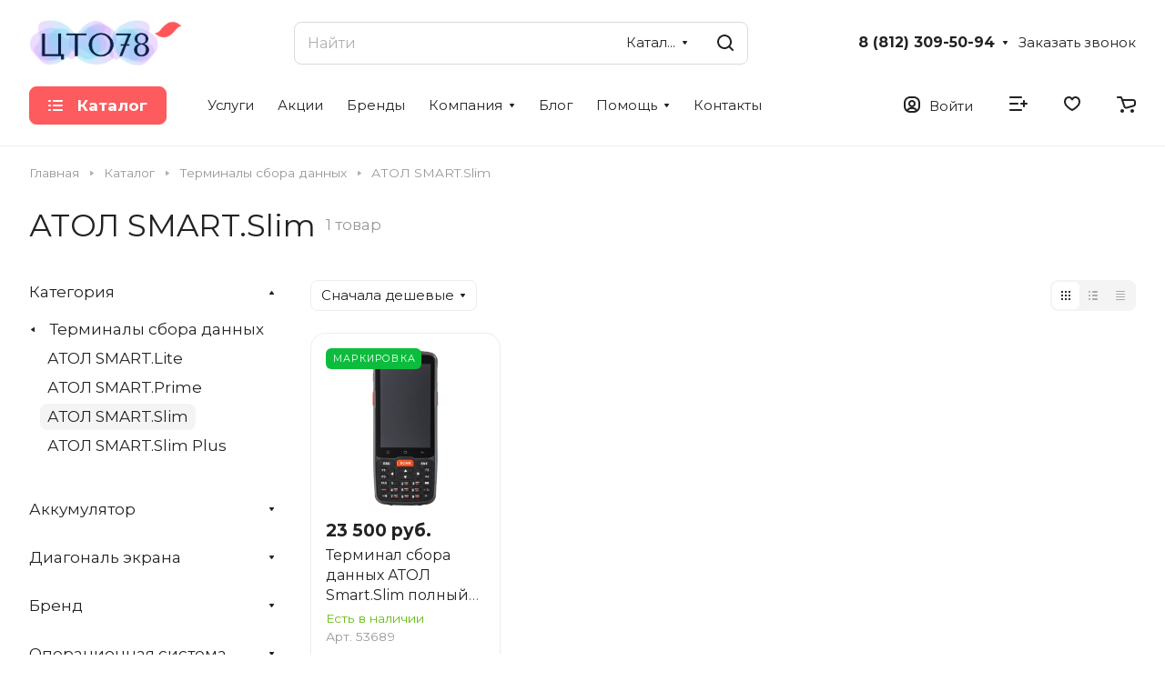

--- FILE ---
content_type: application/javascript
request_url: https://www.cto78.ru/bitrix/cache/js/s5/aspro-lite/default_ab6fda851d9b6dba28deea907653517b/default_ab6fda851d9b6dba28deea907653517b_v1.js?1754417551721
body_size: 196
content:

; /* Start:"a:4:{s:4:"full";s:96:"/bitrix/templates/aspro-lite/components/bitrix/subscribe.edit/footer/script.min.js?1731311041134";s:6:"source";s:78:"/bitrix/templates/aspro-lite/components/bitrix/subscribe.edit/footer/script.js";s:3:"min";s:82:"/bitrix/templates/aspro-lite/components/bitrix/subscribe.edit/footer/script.min.js";s:3:"map";s:86:"/bitrix/templates/aspro-lite/components/bitrix/subscribe.edit/footer/script.min.js.map";}"*/
$(document).ready((function(){$("form.subscribe-form").validate({rules:{EMAIL:{email:!0}}})}));
/* End */
;; /* /bitrix/templates/aspro-lite/components/bitrix/subscribe.edit/footer/script.min.js?1731311041134*/

//# sourceMappingURL=default_ab6fda851d9b6dba28deea907653517b.map.js